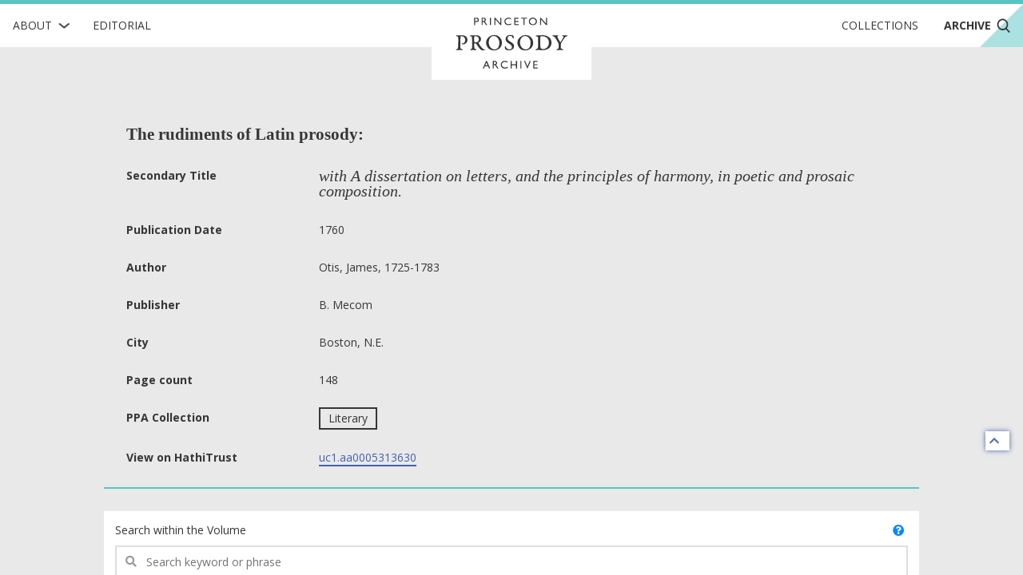

--- FILE ---
content_type: text/html; charset=utf-8
request_url: https://prosody.princeton.edu/archive/uc1.aa0005313630/
body_size: 3867
content:



<!DOCTYPE html>
<html lang="en" xmlns:schema="http://schema.org/" xmlns:og="http://ogp.me/ns#" class="no-js">
<head>
    <!-- metadata -->
    
    <title>
        
        Archive · The rudiments of Latin prosody: 
        Princeton Prosody Archive
        
    </title>
    <meta name="viewport" content="width=device-width, initial-scale=1" />
    <link rel="apple-touch-icon" sizes="180x180" href="/static/apple-touch-icon.png" />
    <link rel="icon" type="image/png" sizes="32x32" href="/static/favicon-32x32.png" />
    <link rel="icon" type="image/png" sizes="16x16" href="/static/favicon-16x16.png" />
    <link rel="manifest" href="/static/manifest.json" />
     
    <link rel="search" type="application/opensearchdescription+xml"
          title="Search PPA" href="https://prosody.princeton.edu/archive/opensearch-description/">
    
    <link rel="mask-icon" href="/static/safari-pinned-tab.svg" color="#E9E9E9" />
    <meta name="theme-color" content="#E9E9E9" />
    






<meta name="description" content="">


<meta property="og:title" content="The rudiments of Latin prosody:" />
<meta property="og:type" content="website" />
<meta property="og:description" content=""/>
<meta property="og:site_name" content="Princeton Prosody Archive"/>

<meta name="twitter:card" content="summary" />
<meta name="twitter:title" content="The rudiments of Latin prosody:"/>
<meta name="twitter:description" content="" />
<meta name="twitter:site" content="@ProsodyArchive" />

 


<meta property="og:image" content="https://prosody.princeton.edu/static/img/logos/social.png" />
<meta name="twitter:image" content="https://prosody.princeton.edu/static/img/logos/social.png" />

<meta property="og:url" content="https://prosody.princeton.edu/archive/uc1.aa0005313630/" />
<meta name="twitter:url" content="https://prosody.princeton.edu/archive/uc1.aa0005313630/" />
<meta name="twitter:domain" content="prosody.princeton.edu" />

    
<meta name="twitter:label1" content="Publication Date" />
<meta name="twitter:data1" content="1760" />
<meta name="twitter:label2" content="Author" />
<meta name="twitter:data2" content="Otis, James, 1725-1783" />

<!-- COinS for Zotero item type recognition and complete metadata -->
<span class="Z3988" title="ctx_ver=Z39.88-2004&amp;rft_id=https%3A%2F%2Fprosody.princeton.edu%2Farchive%2Fuc1.aa0005313630%2F&amp;rft.title=The+rudiments+of+Latin+prosody%3A&amp;rft.au=Otis%2C+James%2C+1725-1783&amp;rft.date=1760&amp;rft.pub=B.+Mecom&amp;rft.pub_place=Boston%2C+N.E.&amp;rft_val_fmt=info%3Aofi%2Ffmt%3Akev%3Amtx%3Abook&amp;rft.genre=book&amp;rft.place=Boston%2C+N.E."></span>



    <!-- styles -->
    
    <link href="/static/css/main-8939ecedd2c2744aa3fe.min.css" rel="stylesheet" />
    <link href="/static/css/print-afaddd8c759cba52a1ed.min.css" rel="stylesheet"  media="print" />
     

    <!-- scripts -->
    <script
        src="https://cdnjs.cloudflare.com/ajax/libs/jquery/3.3.1/jquery.min.js"
        integrity="sha256-FgpCb/KJQlLNfOu91ta32o/NMZxltwRo8QtmkMRdAu8="
        crossorigin="anonymous">
    </script>
    
        
<!-- Global site tag (gtag.js) - Google Analytics -->
<script async src="https://www.googletagmanager.com/gtag/js?id=G-FJG5ZQ5KGR"></script>
<script nonce="BH4oF1s4ZJKRHOg9A3BuGA==">
    /*
      Google Analytics gtags snippet to be included if analytics are enabled.
    */
    window.dataLayer = window.dataLayer || [];
    function gtag(){dataLayer.push(arguments);}
    gtag('js', new Date());

    gtag('config', 'G-FJG5ZQ5KGR');

</script>

    
    <script src="/static/js/main-585fe93889e24511667e.min.js" ></script>
    

<script src="/static/js/searchWithin-9ae4ea1d5dabff05ed4a.min.js" ></script>

 

    

<script defer data-domain="prosody.princeton.edu" src="https://plausible.io/js/script.file-downloads.hash.outbound-links.js "></script>




    <!-- extra metadata -->
    
    <noscript>
        <link rel="stylesheet" type="text/css" href="/static/css/noscript.css"/>
    </noscript>

</head>
<body>
    


    
    

<!-- mobile navigation -->
<nav class="ui top sidebar vertical borderless menu archive" id="mobile-nav">
    

<div class="about ui simple item dropdown">
    <div class="text">About</div>
    <img class="dropdown icon" src="/static/img/icons/RightChevron.svg" alt="">
    <div class="menu submenu">
        
        
        <div class="item"><a href="/history/">History of the Archive</a></div>
        
        <div class="item"><a href="/prosody/">What is Prosody?</a></div>
        
        <div class="item"><a href="/search/">How to Search</a></div>
        
        <div class="item"><a href="/cite/">How to Cite</a></div>
        
        <div class="item"><a href="/contributors/">Contributors and Board Members</a></div>
        
        <div class="item"><a href="/contact/">Contact Us</a></div>
        
        <div class="item"><a href="/technical/">Technical</a></div>
        
    </div>
</div>
    <a class="item" href="/editorial/">Editorial</a>
    <a class="item" href="/collections/">Collections</a>
    <a class="item" href="/archive/">
        Archive
        <img class="search icon"
            src="/static/img/icons/Search.svg" alt="">
    </a>
</nav>

<!-- main navigation -->
<nav class="ui top fixed borderless menu archive" id="main-nav">
    <a class="toc item" id="toc">
        <img class="menu icon" src="/static/img/icons/Menu.svg"
            alt="open menu">
        <img class="close icon" src="/static/img/icons/Delete.svg"
            alt="close menu">
    </a>
    

<div class="about ui simple item dropdown">
    <div class="text">About</div>
    <img class="dropdown icon" src="/static/img/icons/RightChevron.svg" alt="">
    <div class="menu submenu">
        
        
        <div class="item"><a href="/history/">History of the Archive</a></div>
        
        <div class="item"><a href="/prosody/">What is Prosody?</a></div>
        
        <div class="item"><a href="/search/">How to Search</a></div>
        
        <div class="item"><a href="/cite/">How to Cite</a></div>
        
        <div class="item"><a href="/contributors/">Contributors and Board Members</a></div>
        
        <div class="item"><a href="/contact/">Contact Us</a></div>
        
        <div class="item"><a href="/technical/">Technical</a></div>
        
    </div>
</div>
    <a href="/editorial/"
        class="editorial item">
        Editorial
    </a>
    <div class="ui header brand">
        <a class="item" href="/">
            <img src="/static/img/logotype/logotype.svg" alt="home">
        </a>
    </div>
    <div class="right menu">
        <a class="collections item"
            href="/collections/">Collections
        </a>
        <a class="archive item active"
            href="/archive/">
            Archive
            <img class="search icon"
                src="/static/img/icons/Search.svg" alt="">
        </a>
        <a class="search item" href="/archive/">
            <img class="search icon"
                src="/static/img/icons/Search.svg" alt="search">
        </a>
    </div>
</nav>


    <div class="pusher overflowing"> 
        
        
        <main id="digitized-work">
            
<section class="meta ui basic vertical segment container">
    
    <h1 class="header">The rudiments of Latin prosody:</h1>
    <table class="metadata ui very basic table">
        <tbody>
            
            <tr class="secondary-title">
                <th scope="row">Secondary Title</th>
                <td>with A dissertation on letters, and the principles of harmony, in poetic and prosaic composition.</td>
            </tr>
            
            
            
            
            <tr>
                <th scope="row">Publication Date</th>
                <td>1760</td>
            </tr>
            
            
            <tr>
                <th scope="row">Author</th>
                <td>Otis, James, 1725-1783</td>
            </tr>
            
            
            <tr>
                <th scope="row">Publisher</th>
                <td>B. Mecom</td>
            </tr>
            
            
            <tr>
                <th scope="row">City</th>
                <td>Boston, N.E.</td>
            </tr>
            
            
            <tr>
                <th scope="row">Page count</th>
                <td>148</td>
            </tr>
            
            
            
            <tr>
                <th scope="row">PPA Collection</th>
                <td>
                    
                    <label class="ui basic button" href="/archive/?collections=10">Literary</label>
                    
                </td>
            </tr>
            

            
            <tr class="source-link">
                <th scope="row">View on HathiTrust</th>
                <td>
                    
                     
                    <a href="https://hdl.handle.net/2027/uc1.aa0005313630" target="_blank" rel="noopener noreferrer">uc1.aa0005313630</a>
                    
                </td>
            </tr>
            
            
            
        </tbody>
    </table>

    
    

</section>


<section class="ui basic vertical segment container">
    <form id="search-within" class="ui form">
        <div class="ui vertical basic grid segment">
            <legend class="sr-only">text search fields</legend>
            <div class="twelve wide column">
                <div class="field"><label for="id_query">Search within the Volume</label><div class="ui left icon input"><i class="search icon"></i><input type="text" name="query" placeholder="Search keyword or phrase" id="id_query"></div></div>
                <span class="question-popup" data-html="
    Boolean search is supported. Operators must be capitalized (AND, OR).
    " data-position="top center">
                    <i class="ui question circle icon"></i>
                </span>
            </div>
            <input class="sr-only sr-only-focusable" type="submit" aria-label="submit search">
        </div>
    </form>
    <a title="back to top" class="ui icon basic button" href="#digitized-work" id="jump-top">
    <i class="chevron up icon"></i>
</a>
</section>
  
  <output class="ajax-container" form="search-within">
    



  </output>


        </main>

        
            
<footer class="ui basic inverted segment centered grid" id="footer">
    <div class="ui container">
        <nav class="ui inverted borderless menu">
            <a class="item" href="/">Home</a>
            <a class="item" href="/editorial/">Editorial</a>
            <a class="item" href="/collections/">Collections</a>
            <a class="item" href="/archive/">Archive</a>
        </nav>
        <div class="ui inverted horizontal link list">
            
            <a class="item" href="/history/">History of the Archive</a>
            
            <a class="item" href="/prosody/">What is Prosody?</a>
            
            <a class="item" href="/search/">How to Search</a>
            
            <a class="item" href="/cite/">How to Cite</a>
            
            <a class="item" href="/contributors/">Contributors and Board Members</a>
            
            <a class="item" href="/contact/">Contact Us</a>
            
            <a class="item" href="/technical/">Technical</a>
            
        </div>
        <img class="ppa-logo" src="/static/img/logos/filled/logo-filled-monochrome.svg" alt="Princeton Prosody Archive" />
        <div class="ui inverted horizontal list">
            <a class="item ui small image" href="https://www.princeton.edu/">
                <img src="/static/img/logos/pu-logo.svg" alt="Princeton University" />
            </a>
            <a class="item ui tiny image" href="https://cdh.princeton.edu/">
                <img src="/static/img/logos/cdh-logo.svg" alt="The Center for Digital Humanities at Princeton" />
            </a>
        </div>
        <div class="media">
            <div class="left">
                <a class="license" href="https://creativecommons.org/licenses/by/4.0/">
                    <img src="/static/img/logos/cc-by.svg" alt="content licensed under Creative Commons CC-BY">
                </a>
                <span class="issn">ISSN: 2769-3619</span>
            </div>
            <div class="right">
                <a href="https://www.facebook.com/ProsodyArchive/">
                    <img src="/static/img/icons/facebook.svg" alt="ProsodyArchive on Facebook"/>
                </a>
                <a href="https://twitter.com/ProsodyArchive">
                    <img src="/static/img/icons/twitter.svg" alt="ProsodyArchive on Twitter"/>
                </a>
                <a href="https://www.instagram.com/prosodyarchive/">
                    <img src="/static/img/icons/instagram.svg" alt="ProsodyArchive on  Instagram"/>
                </a>
            </div>
        </div>
        <div class="contact ui inverted horizontal link list">
            <span class="item">&copy; 2026 Trustees of Princeton University</span>
            <a class="item" href="https://accessibility.princeton.edu/accessibility-assistance">Accessibility Assistance</a>

            <span class="item" id="sw_version">v. 3.16.0</span>
        </div>
    </div>
</footer>
        

    </div>
    

    
    
</body>
</html>
